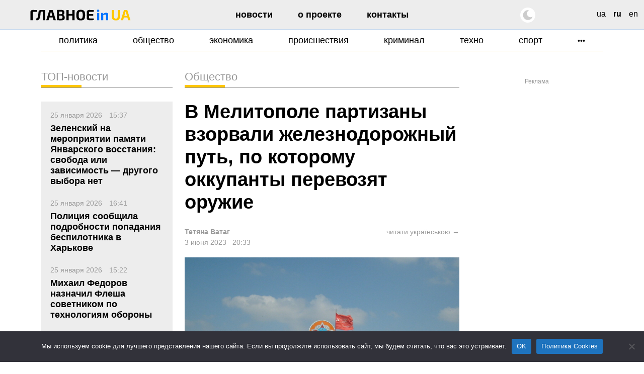

--- FILE ---
content_type: text/html; charset=UTF-8
request_url: https://glavnoe.in.ua/ru/novosti/v-melitopole-partizany-vzorvali-zheleznodorozhnyj-put-po-kotoromu-okkupanty-perevozyat-oruzhie
body_size: 21050
content:
<!doctype html>
<html dir="ltr" lang="ru-RU" prefix="og: https://ogp.me/ns#" data-theme="light">
<head>
	<meta charset="UTF-8">
	<meta name="viewport" content="width=device-width, initial-scale=1, viewport-fit=cover">
	<meta name="format-detection" content="telephone=no">
	<meta name="apple-mobile-web-app-capable" content="yes">
	<meta name="apple-mobile-web-app-status-bar-style" content="default">
	<link rel="profile" href="https://gmpg.org/xfn/11">
	<link rel="shortcut icon" href="/favicon.svg" type="image/svg+xml">
	<meta name="theme-color" content="#ffffff"/>

	<!-- CookieYes script for Google Tag Manager -->
	<script>
		window.dataLayer = window.dataLayer || [];
		function gtag() {
			dataLayer.push(arguments);
		}
		gtag("consent", "default", {
			ad_storage: "granted",
			ad_user_data: "granted", 
			ad_personalization: "granted",
			analytics_storage: "granted",
			functionality_storage: "granted",
			personalization_storage: "granted",
			security_storage: "granted",
			wait_for_update: 2000,
		});
		gtag("set", "ads_data_redaction", true);
		gtag("set", "url_passthrough", true);
	</script>

	<link href="https://glavnoe.in.ua/wp-content/themes/glavnoeinua/css/bootstrap-grid.min.css" rel="stylesheet">
	<title>В Мелитополе партизаны взорвали железнодорожный путь, по которому оккупанты перевозят оружие | Главное в Украине</title>

		<!-- All in One SEO Pro 4.8.2 - aioseo.com -->
	<meta name="description" content="Россияне так и не смогли взять под контроль оккупированные территории. В этот раз неизвестные повредили железнодорожную инфраструктуру. Недалеко от временно оккупированного Мелитополя произошел взрыв на железной дороге. Об этом сообщил мэр захваченного россиянами города Иван Федоров. &quot;Украинская железная дорога против окупантов. Несколько часов назад железнодорожные рельсы вблизи села Долинское Акимовского района громко остановили работу&quot;, -" />
	<meta name="robots" content="max-image-preview:large" />
	<meta name="author" content="Тетяна Ватаг"/>
	<meta name="google-site-verification" content="m6sLhyA-rxfc6cqS5ra_AO4cswA8sXFGJfpmNx0pzhA" />
	<link rel="canonical" href="https://glavnoe.in.ua/ru/novosti/v-melitopole-partizany-vzorvali-zheleznodorozhnyj-put-po-kotoromu-okkupanty-perevozyat-oruzhie" />
	<meta name="generator" content="All in One SEO Pro (AIOSEO) 4.8.2" />
		<meta property="og:locale" content="ru_RU" />
		<meta property="og:site_name" content="Главное в Украине | Новости Украины сегодня" />
		<meta property="og:type" content="article" />
		<meta property="og:title" content="В Мелитополе партизаны взорвали железнодорожный путь, по которому оккупанты перевозят оружие | Главное в Украине" />
		<meta property="og:description" content="Россияне так и не смогли взять под контроль оккупированные территории. В этот раз неизвестные повредили железнодорожную инфраструктуру. Недалеко от временно оккупированного Мелитополя произошел взрыв на железной дороге. Об этом сообщил мэр захваченного россиянами города Иван Федоров. &quot;Украинская железная дорога против окупантов. Несколько часов назад железнодорожные рельсы вблизи села Долинское Акимовского района громко остановили работу&quot;, -" />
		<meta property="og:url" content="https://glavnoe.in.ua/ru/novosti/v-melitopole-partizany-vzorvali-zheleznodorozhnyj-put-po-kotoromu-okkupanty-perevozyat-oruzhie" />
		<meta property="og:image" content="https://img.glavnoe.in.ua/uploads/2023/06/03185720/colonnade_at_victory_square_in_melitopol.jpg" />
		<meta property="og:image:secure_url" content="https://img.glavnoe.in.ua/uploads/2023/06/03185720/colonnade_at_victory_square_in_melitopol.jpg" />
		<meta property="og:image:width" content="1816" />
		<meta property="og:image:height" content="1362" />
		<meta property="article:published_time" content="2023-06-03T17:33:00+00:00" />
		<meta property="article:modified_time" content="2023-06-03T16:21:29+00:00" />
		<meta property="article:publisher" content="https://www.facebook.com/glavnoe.in.ua" />
		<meta name="twitter:card" content="summary_large_image" />
		<meta name="twitter:site" content="@glavnoe_ua" />
		<meta name="twitter:title" content="В Мелитополе партизаны взорвали железнодорожный путь, по которому оккупанты перевозят оружие | Главное в Украине" />
		<meta name="twitter:description" content="Россияне так и не смогли взять под контроль оккупированные территории. В этот раз неизвестные повредили железнодорожную инфраструктуру. Недалеко от временно оккупированного Мелитополя произошел взрыв на железной дороге. Об этом сообщил мэр захваченного россиянами города Иван Федоров. &quot;Украинская железная дорога против окупантов. Несколько часов назад железнодорожные рельсы вблизи села Долинское Акимовского района громко остановили работу&quot;, -" />
		<meta name="twitter:image" content="https://img.glavnoe.in.ua/uploads/2023/06/03185720/colonnade_at_victory_square_in_melitopol.jpg" />
		<script type="application/ld+json" class="aioseo-schema">
			{"@context":"https:\/\/schema.org","@graph":[{"@type":"BreadcrumbList","@id":"https:\/\/glavnoe.in.ua\/ru\/novosti\/v-melitopole-partizany-vzorvali-zheleznodorozhnyj-put-po-kotoromu-okkupanty-perevozyat-oruzhie#breadcrumblist","itemListElement":[{"@type":"ListItem","@id":"https:\/\/glavnoe.in.ua\/#listItem","position":1,"name":"\u0413\u043b\u0430\u0432\u043d\u0430\u044f \u0441\u0442\u0440\u0430\u043d\u0438\u0446\u0430","item":"https:\/\/glavnoe.in.ua\/","nextItem":{"@type":"ListItem","@id":"https:\/\/glavnoe.in.ua\/ru\/novosti\/v-melitopole-partizany-vzorvali-zheleznodorozhnyj-put-po-kotoromu-okkupanty-perevozyat-oruzhie#listItem","name":"\u0412 \u041c\u0435\u043b\u0438\u0442\u043e\u043f\u043e\u043b\u0435 \u043f\u0430\u0440\u0442\u0438\u0437\u0430\u043d\u044b \u0432\u0437\u043e\u0440\u0432\u0430\u043b\u0438 \u0436\u0435\u043b\u0435\u0437\u043d\u043e\u0434\u043e\u0440\u043e\u0436\u043d\u044b\u0439 \u043f\u0443\u0442\u044c, \u043f\u043e \u043a\u043e\u0442\u043e\u0440\u043e\u043c\u0443 \u043e\u043a\u043a\u0443\u043f\u0430\u043d\u0442\u044b \u043f\u0435\u0440\u0435\u0432\u043e\u0437\u044f\u0442 \u043e\u0440\u0443\u0436\u0438\u0435"}},{"@type":"ListItem","@id":"https:\/\/glavnoe.in.ua\/ru\/novosti\/v-melitopole-partizany-vzorvali-zheleznodorozhnyj-put-po-kotoromu-okkupanty-perevozyat-oruzhie#listItem","position":2,"name":"\u0412 \u041c\u0435\u043b\u0438\u0442\u043e\u043f\u043e\u043b\u0435 \u043f\u0430\u0440\u0442\u0438\u0437\u0430\u043d\u044b \u0432\u0437\u043e\u0440\u0432\u0430\u043b\u0438 \u0436\u0435\u043b\u0435\u0437\u043d\u043e\u0434\u043e\u0440\u043e\u0436\u043d\u044b\u0439 \u043f\u0443\u0442\u044c, \u043f\u043e \u043a\u043e\u0442\u043e\u0440\u043e\u043c\u0443 \u043e\u043a\u043a\u0443\u043f\u0430\u043d\u0442\u044b \u043f\u0435\u0440\u0435\u0432\u043e\u0437\u044f\u0442 \u043e\u0440\u0443\u0436\u0438\u0435","previousItem":{"@type":"ListItem","@id":"https:\/\/glavnoe.in.ua\/#listItem","name":"\u0413\u043b\u0430\u0432\u043d\u0430\u044f \u0441\u0442\u0440\u0430\u043d\u0438\u0446\u0430"}}]},{"@type":"NewsArticle","@id":"https:\/\/glavnoe.in.ua\/ru\/novosti\/v-melitopole-partizany-vzorvali-zheleznodorozhnyj-put-po-kotoromu-okkupanty-perevozyat-oruzhie#newsarticle","name":"\u0412 \u041c\u0435\u043b\u0438\u0442\u043e\u043f\u043e\u043b\u0435 \u043f\u0430\u0440\u0442\u0438\u0437\u0430\u043d\u044b \u0432\u0437\u043e\u0440\u0432\u0430\u043b\u0438 \u0436\u0435\u043b\u0435\u0437\u043d\u043e\u0434\u043e\u0440\u043e\u0436\u043d\u044b\u0439 \u043f\u0443\u0442\u044c, \u043f\u043e \u043a\u043e\u0442\u043e\u0440\u043e\u043c\u0443 \u043e\u043a\u043a\u0443\u043f\u0430\u043d\u0442\u044b \u043f\u0435\u0440\u0435\u0432\u043e\u0437\u044f\u0442 \u043e\u0440\u0443\u0436\u0438\u0435 | \u0413\u043b\u0430\u0432\u043d\u043e\u0435 \u0432 \u0423\u043a\u0440\u0430\u0438\u043d\u0435","headline":"\u0412 \u041c\u0435\u043b\u0438\u0442\u043e\u043f\u043e\u043b\u0435 \u043f\u0430\u0440\u0442\u0438\u0437\u0430\u043d\u044b \u0432\u0437\u043e\u0440\u0432\u0430\u043b\u0438 \u0436\u0435\u043b\u0435\u0437\u043d\u043e\u0434\u043e\u0440\u043e\u0436\u043d\u044b\u0439 \u043f\u0443\u0442\u044c, \u043f\u043e \u043a\u043e\u0442\u043e\u0440\u043e\u043c\u0443 \u043e\u043a\u043a\u0443\u043f\u0430\u043d\u0442\u044b \u043f\u0435\u0440\u0435\u0432\u043e\u0437\u044f\u0442 \u043e\u0440\u0443\u0436\u0438\u0435","author":{"@id":"https:\/\/glavnoe.in.ua\/ru\/author\/tetyana#author"},"publisher":{"@id":"https:\/\/glavnoe.in.ua\/#organization"},"image":{"@type":"ImageObject","url":"https:\/\/img.glavnoe.in.ua\/uploads\/2023\/06\/03185720\/colonnade_at_victory_square_in_melitopol.jpg","width":1816,"height":1362},"datePublished":"2023-06-03T20:33:00+03:00","dateModified":"2023-06-03T19:21:29+03:00","inLanguage":"ru-RU","mainEntityOfPage":{"@id":"https:\/\/glavnoe.in.ua\/ru\/novosti\/v-melitopole-partizany-vzorvali-zheleznodorozhnyj-put-po-kotoromu-okkupanty-perevozyat-oruzhie#webpage"},"isPartOf":{"@id":"https:\/\/glavnoe.in.ua\/ru\/novosti\/v-melitopole-partizany-vzorvali-zheleznodorozhnyj-put-po-kotoromu-okkupanty-perevozyat-oruzhie#webpage"},"articleSection":"\u041d\u043e\u0432\u043e\u0441\u0442\u0438, \u041e\u0431\u0449\u0435\u0441\u0442\u0432\u043e, \u043c\u0435\u043b\u0438\u0442\u043e\u043f\u043e\u043b\u044c, \u043f\u0430\u0440\u0442\u0438\u0437\u0430\u043d\u044b, ru, pll_647b68899bf35","dateline":"\u041e\u043f\u0443\u0431\u043b\u0438\u043a\u043e\u0432\u0430\u043d\u043e \u0432 3 \u0438\u044e\u043d\u044f, 2023."},{"@type":"Organization","@id":"https:\/\/glavnoe.in.ua\/#organization","name":"\u0413\u043e\u043b\u043e\u0432\u043d\u0435 \u0432 \u0423\u043a\u0440\u0430\u0457\u043d\u0456","description":"\u041d\u043e\u0432\u043e\u0441\u0442\u0438 \u0423\u043a\u0440\u0430\u0438\u043d\u044b \u0441\u0435\u0433\u043e\u0434\u043d\u044f","url":"https:\/\/glavnoe.in.ua\/","logo":{"@type":"ImageObject","url":"https:\/\/img.glavnoe.in.ua\/uploads\/2024\/05\/11144212\/golovne_in_ua-fb.png","@id":"https:\/\/glavnoe.in.ua\/ru\/novosti\/v-melitopole-partizany-vzorvali-zheleznodorozhnyj-put-po-kotoromu-okkupanty-perevozyat-oruzhie\/#organizationLogo"},"image":{"@id":"https:\/\/glavnoe.in.ua\/ru\/novosti\/v-melitopole-partizany-vzorvali-zheleznodorozhnyj-put-po-kotoromu-okkupanty-perevozyat-oruzhie\/#organizationLogo"},"sameAs":["https:\/\/www.instagram.com\/glavnoe.in.ua"]},{"@type":"Person","@id":"https:\/\/glavnoe.in.ua\/ru\/author\/tetyana#author","url":"https:\/\/glavnoe.in.ua\/ru\/author\/tetyana","name":"\u0422\u0435\u0442\u044f\u043d\u0430 \u0412\u0430\u0442\u0430\u0433","image":{"@type":"ImageObject","@id":"https:\/\/glavnoe.in.ua\/ru\/novosti\/v-melitopole-partizany-vzorvali-zheleznodorozhnyj-put-po-kotoromu-okkupanty-perevozyat-oruzhie#authorImage","url":"https:\/\/secure.gravatar.com\/avatar\/bfe0f903174c1cb43a4b6811e5d13392b755ca3033e450109a87c73f7d95c363?s=96&d=mm&r=g","width":96,"height":96,"caption":"\u0422\u0435\u0442\u044f\u043d\u0430 \u0412\u0430\u0442\u0430\u0433"}},{"@type":"WebPage","@id":"https:\/\/glavnoe.in.ua\/ru\/novosti\/v-melitopole-partizany-vzorvali-zheleznodorozhnyj-put-po-kotoromu-okkupanty-perevozyat-oruzhie#webpage","url":"https:\/\/glavnoe.in.ua\/ru\/novosti\/v-melitopole-partizany-vzorvali-zheleznodorozhnyj-put-po-kotoromu-okkupanty-perevozyat-oruzhie","name":"\u0412 \u041c\u0435\u043b\u0438\u0442\u043e\u043f\u043e\u043b\u0435 \u043f\u0430\u0440\u0442\u0438\u0437\u0430\u043d\u044b \u0432\u0437\u043e\u0440\u0432\u0430\u043b\u0438 \u0436\u0435\u043b\u0435\u0437\u043d\u043e\u0434\u043e\u0440\u043e\u0436\u043d\u044b\u0439 \u043f\u0443\u0442\u044c, \u043f\u043e \u043a\u043e\u0442\u043e\u0440\u043e\u043c\u0443 \u043e\u043a\u043a\u0443\u043f\u0430\u043d\u0442\u044b \u043f\u0435\u0440\u0435\u0432\u043e\u0437\u044f\u0442 \u043e\u0440\u0443\u0436\u0438\u0435 | \u0413\u043b\u0430\u0432\u043d\u043e\u0435 \u0432 \u0423\u043a\u0440\u0430\u0438\u043d\u0435","description":"\u0420\u043e\u0441\u0441\u0438\u044f\u043d\u0435 \u0442\u0430\u043a \u0438 \u043d\u0435 \u0441\u043c\u043e\u0433\u043b\u0438 \u0432\u0437\u044f\u0442\u044c \u043f\u043e\u0434 \u043a\u043e\u043d\u0442\u0440\u043e\u043b\u044c \u043e\u043a\u043a\u0443\u043f\u0438\u0440\u043e\u0432\u0430\u043d\u043d\u044b\u0435 \u0442\u0435\u0440\u0440\u0438\u0442\u043e\u0440\u0438\u0438. \u0412 \u044d\u0442\u043e\u0442 \u0440\u0430\u0437 \u043d\u0435\u0438\u0437\u0432\u0435\u0441\u0442\u043d\u044b\u0435 \u043f\u043e\u0432\u0440\u0435\u0434\u0438\u043b\u0438 \u0436\u0435\u043b\u0435\u0437\u043d\u043e\u0434\u043e\u0440\u043e\u0436\u043d\u0443\u044e \u0438\u043d\u0444\u0440\u0430\u0441\u0442\u0440\u0443\u043a\u0442\u0443\u0440\u0443. \u041d\u0435\u0434\u0430\u043b\u0435\u043a\u043e \u043e\u0442 \u0432\u0440\u0435\u043c\u0435\u043d\u043d\u043e \u043e\u043a\u043a\u0443\u043f\u0438\u0440\u043e\u0432\u0430\u043d\u043d\u043e\u0433\u043e \u041c\u0435\u043b\u0438\u0442\u043e\u043f\u043e\u043b\u044f \u043f\u0440\u043e\u0438\u0437\u043e\u0448\u0435\u043b \u0432\u0437\u0440\u044b\u0432 \u043d\u0430 \u0436\u0435\u043b\u0435\u0437\u043d\u043e\u0439 \u0434\u043e\u0440\u043e\u0433\u0435. \u041e\u0431 \u044d\u0442\u043e\u043c \u0441\u043e\u043e\u0431\u0449\u0438\u043b \u043c\u044d\u0440 \u0437\u0430\u0445\u0432\u0430\u0447\u0435\u043d\u043d\u043e\u0433\u043e \u0440\u043e\u0441\u0441\u0438\u044f\u043d\u0430\u043c\u0438 \u0433\u043e\u0440\u043e\u0434\u0430 \u0418\u0432\u0430\u043d \u0424\u0435\u0434\u043e\u0440\u043e\u0432. \"\u0423\u043a\u0440\u0430\u0438\u043d\u0441\u043a\u0430\u044f \u0436\u0435\u043b\u0435\u0437\u043d\u0430\u044f \u0434\u043e\u0440\u043e\u0433\u0430 \u043f\u0440\u043e\u0442\u0438\u0432 \u043e\u043a\u0443\u043f\u0430\u043d\u0442\u043e\u0432. \u041d\u0435\u0441\u043a\u043e\u043b\u044c\u043a\u043e \u0447\u0430\u0441\u043e\u0432 \u043d\u0430\u0437\u0430\u0434 \u0436\u0435\u043b\u0435\u0437\u043d\u043e\u0434\u043e\u0440\u043e\u0436\u043d\u044b\u0435 \u0440\u0435\u043b\u044c\u0441\u044b \u0432\u0431\u043b\u0438\u0437\u0438 \u0441\u0435\u043b\u0430 \u0414\u043e\u043b\u0438\u043d\u0441\u043a\u043e\u0435 \u0410\u043a\u0438\u043c\u043e\u0432\u0441\u043a\u043e\u0433\u043e \u0440\u0430\u0439\u043e\u043d\u0430 \u0433\u0440\u043e\u043c\u043a\u043e \u043e\u0441\u0442\u0430\u043d\u043e\u0432\u0438\u043b\u0438 \u0440\u0430\u0431\u043e\u0442\u0443\", -","inLanguage":"ru-RU","isPartOf":{"@id":"https:\/\/glavnoe.in.ua\/#website"},"breadcrumb":{"@id":"https:\/\/glavnoe.in.ua\/ru\/novosti\/v-melitopole-partizany-vzorvali-zheleznodorozhnyj-put-po-kotoromu-okkupanty-perevozyat-oruzhie#breadcrumblist"},"author":{"@id":"https:\/\/glavnoe.in.ua\/ru\/author\/tetyana#author"},"creator":{"@id":"https:\/\/glavnoe.in.ua\/ru\/author\/tetyana#author"},"image":{"@type":"ImageObject","url":"https:\/\/img.glavnoe.in.ua\/uploads\/2023\/06\/03185720\/colonnade_at_victory_square_in_melitopol.jpg","@id":"https:\/\/glavnoe.in.ua\/ru\/novosti\/v-melitopole-partizany-vzorvali-zheleznodorozhnyj-put-po-kotoromu-okkupanty-perevozyat-oruzhie\/#mainImage","width":1816,"height":1362},"primaryImageOfPage":{"@id":"https:\/\/glavnoe.in.ua\/ru\/novosti\/v-melitopole-partizany-vzorvali-zheleznodorozhnyj-put-po-kotoromu-okkupanty-perevozyat-oruzhie#mainImage"},"datePublished":"2023-06-03T20:33:00+03:00","dateModified":"2023-06-03T19:21:29+03:00"},{"@type":"WebSite","@id":"https:\/\/glavnoe.in.ua\/#website","url":"https:\/\/glavnoe.in.ua\/","name":"\u0413\u043e\u043b\u043e\u0432\u043d\u0435 \u0432 \u0423\u043a\u0440\u0430\u0457\u043d\u0456","description":"\u041d\u043e\u0432\u043e\u0441\u0442\u0438 \u0423\u043a\u0440\u0430\u0438\u043d\u044b \u0441\u0435\u0433\u043e\u0434\u043d\u044f","inLanguage":"ru-RU","publisher":{"@id":"https:\/\/glavnoe.in.ua\/#organization"}}]}
		</script>
		<!-- All in One SEO Pro -->

<link rel="alternate" href="https://glavnoe.in.ua/news/u-melitopoli-partyzany-pidirvaly-zaliznychnu-koliyu-yakoyu-okupanty-prevozyat-zbroyu" hreflang="uk" />
<link rel="alternate" href="https://glavnoe.in.ua/ru/novosti/v-melitopole-partizany-vzorvali-zheleznodorozhnyj-put-po-kotoromu-okkupanty-perevozyat-oruzhie" hreflang="ru" />
<style id='wp-img-auto-sizes-contain-inline-css'>
img:is([sizes=auto i],[sizes^="auto," i]){contain-intrinsic-size:3000px 1500px}
/*# sourceURL=wp-img-auto-sizes-contain-inline-css */
</style>
<style id='classic-theme-styles-inline-css'>
/*! This file is auto-generated */
.wp-block-button__link{color:#fff;background-color:#32373c;border-radius:9999px;box-shadow:none;text-decoration:none;padding:calc(.667em + 2px) calc(1.333em + 2px);font-size:1.125em}.wp-block-file__button{background:#32373c;color:#fff;text-decoration:none}
/*# sourceURL=/wp-includes/css/classic-themes.min.css */
</style>
<link rel='stylesheet' id='cookie-notice-front-css' href='https://glavnoe.in.ua/wp-content/plugins/cookie-notice/css/front.min.css' media='all' />
<link rel='stylesheet' id='wpo_min-header-1-css' href='https://glavnoe.in.ua/wp-content/cache/wpo-minify/1768635590/assets/wpo-minify-header-glavnoeinua-style1762196852.min.css' media='all' />
<link rel='stylesheet' id='wpo_min-header-2-css' href='https://glavnoe.in.ua/wp-content/cache/wpo-minify/1768635590/assets/wpo-minify-header-glavnoeinua-media1758116172.min.css' media='all' />
<meta name="generator" content="webp-uploads 2.6.1">
<link rel="amphtml" href="https://glavnoe.in.ua/ru/novosti/v-melitopole-partizany-vzorvali-zheleznodorozhnyj-put-po-kotoromu-okkupanty-perevozyat-oruzhie/amp"><link rel="icon" href="https://img.glavnoe.in.ua/uploads/2022/08/20211650/cropped-gu-w-1-32x32.png" sizes="32x32" />
<link rel="icon" href="https://img.glavnoe.in.ua/uploads/2022/08/20211650/cropped-gu-w-1-192x192.png" sizes="192x192" />
<link rel="apple-touch-icon" href="https://img.glavnoe.in.ua/uploads/2022/08/20211650/cropped-gu-w-1-180x180.png" />
<meta name="msapplication-TileImage" content="https://img.glavnoe.in.ua/uploads/2022/08/20211650/cropped-gu-w-1-270x270.png" />
		<style id="wp-custom-css">
			.wp-block-embed-youtube {
  max-width: 100% !important;
}

.wp-block-embed-youtube iframe {
  width: 100% !important;
  height: auto;
  aspect-ratio: 16 / 9;
  max-width: 100%;
}
		</style>
			

	<!-- Google tag (gtag.js) --
	<script async src="https://www.googletagmanager.com/gtag/js?id=G-0Q1MS1NMQQ"></script>
	<script>
  		window.dataLayer = window.dataLayer || [];
  		function gtag(){dataLayer.push(arguments);}
  		gtag('js', new Date());

  		gtag('config', 'G-0Q1MS1NMQQ');
	</script-->

<style id='wp-block-paragraph-inline-css'>
.is-small-text{font-size:.875em}.is-regular-text{font-size:1em}.is-large-text{font-size:2.25em}.is-larger-text{font-size:3em}.has-drop-cap:not(:focus):first-letter{float:left;font-size:8.4em;font-style:normal;font-weight:100;line-height:.68;margin:.05em .1em 0 0;text-transform:uppercase}body.rtl .has-drop-cap:not(:focus):first-letter{float:none;margin-left:.1em}p.has-drop-cap.has-background{overflow:hidden}:root :where(p.has-background){padding:1.25em 2.375em}:where(p.has-text-color:not(.has-link-color)) a{color:inherit}p.has-text-align-left[style*="writing-mode:vertical-lr"],p.has-text-align-right[style*="writing-mode:vertical-rl"]{rotate:180deg}
/*# sourceURL=https://glavnoe.in.ua/wp-includes/blocks/paragraph/style.min.css */
</style>
<style id='global-styles-inline-css'>
:root{--wp--preset--aspect-ratio--square: 1;--wp--preset--aspect-ratio--4-3: 4/3;--wp--preset--aspect-ratio--3-4: 3/4;--wp--preset--aspect-ratio--3-2: 3/2;--wp--preset--aspect-ratio--2-3: 2/3;--wp--preset--aspect-ratio--16-9: 16/9;--wp--preset--aspect-ratio--9-16: 9/16;--wp--preset--color--black: #000000;--wp--preset--color--cyan-bluish-gray: #abb8c3;--wp--preset--color--white: #ffffff;--wp--preset--color--pale-pink: #f78da7;--wp--preset--color--vivid-red: #cf2e2e;--wp--preset--color--luminous-vivid-orange: #ff6900;--wp--preset--color--luminous-vivid-amber: #fcb900;--wp--preset--color--light-green-cyan: #7bdcb5;--wp--preset--color--vivid-green-cyan: #00d084;--wp--preset--color--pale-cyan-blue: #8ed1fc;--wp--preset--color--vivid-cyan-blue: #0693e3;--wp--preset--color--vivid-purple: #9b51e0;--wp--preset--gradient--vivid-cyan-blue-to-vivid-purple: linear-gradient(135deg,rgb(6,147,227) 0%,rgb(155,81,224) 100%);--wp--preset--gradient--light-green-cyan-to-vivid-green-cyan: linear-gradient(135deg,rgb(122,220,180) 0%,rgb(0,208,130) 100%);--wp--preset--gradient--luminous-vivid-amber-to-luminous-vivid-orange: linear-gradient(135deg,rgb(252,185,0) 0%,rgb(255,105,0) 100%);--wp--preset--gradient--luminous-vivid-orange-to-vivid-red: linear-gradient(135deg,rgb(255,105,0) 0%,rgb(207,46,46) 100%);--wp--preset--gradient--very-light-gray-to-cyan-bluish-gray: linear-gradient(135deg,rgb(238,238,238) 0%,rgb(169,184,195) 100%);--wp--preset--gradient--cool-to-warm-spectrum: linear-gradient(135deg,rgb(74,234,220) 0%,rgb(151,120,209) 20%,rgb(207,42,186) 40%,rgb(238,44,130) 60%,rgb(251,105,98) 80%,rgb(254,248,76) 100%);--wp--preset--gradient--blush-light-purple: linear-gradient(135deg,rgb(255,206,236) 0%,rgb(152,150,240) 100%);--wp--preset--gradient--blush-bordeaux: linear-gradient(135deg,rgb(254,205,165) 0%,rgb(254,45,45) 50%,rgb(107,0,62) 100%);--wp--preset--gradient--luminous-dusk: linear-gradient(135deg,rgb(255,203,112) 0%,rgb(199,81,192) 50%,rgb(65,88,208) 100%);--wp--preset--gradient--pale-ocean: linear-gradient(135deg,rgb(255,245,203) 0%,rgb(182,227,212) 50%,rgb(51,167,181) 100%);--wp--preset--gradient--electric-grass: linear-gradient(135deg,rgb(202,248,128) 0%,rgb(113,206,126) 100%);--wp--preset--gradient--midnight: linear-gradient(135deg,rgb(2,3,129) 0%,rgb(40,116,252) 100%);--wp--preset--font-size--small: 13px;--wp--preset--font-size--medium: 20px;--wp--preset--font-size--large: 36px;--wp--preset--font-size--x-large: 42px;--wp--preset--spacing--20: 0.44rem;--wp--preset--spacing--30: 0.67rem;--wp--preset--spacing--40: 1rem;--wp--preset--spacing--50: 1.5rem;--wp--preset--spacing--60: 2.25rem;--wp--preset--spacing--70: 3.38rem;--wp--preset--spacing--80: 5.06rem;--wp--preset--shadow--natural: 6px 6px 9px rgba(0, 0, 0, 0.2);--wp--preset--shadow--deep: 12px 12px 50px rgba(0, 0, 0, 0.4);--wp--preset--shadow--sharp: 6px 6px 0px rgba(0, 0, 0, 0.2);--wp--preset--shadow--outlined: 6px 6px 0px -3px rgb(255, 255, 255), 6px 6px rgb(0, 0, 0);--wp--preset--shadow--crisp: 6px 6px 0px rgb(0, 0, 0);}:where(.is-layout-flex){gap: 0.5em;}:where(.is-layout-grid){gap: 0.5em;}body .is-layout-flex{display: flex;}.is-layout-flex{flex-wrap: wrap;align-items: center;}.is-layout-flex > :is(*, div){margin: 0;}body .is-layout-grid{display: grid;}.is-layout-grid > :is(*, div){margin: 0;}:where(.wp-block-columns.is-layout-flex){gap: 2em;}:where(.wp-block-columns.is-layout-grid){gap: 2em;}:where(.wp-block-post-template.is-layout-flex){gap: 1.25em;}:where(.wp-block-post-template.is-layout-grid){gap: 1.25em;}.has-black-color{color: var(--wp--preset--color--black) !important;}.has-cyan-bluish-gray-color{color: var(--wp--preset--color--cyan-bluish-gray) !important;}.has-white-color{color: var(--wp--preset--color--white) !important;}.has-pale-pink-color{color: var(--wp--preset--color--pale-pink) !important;}.has-vivid-red-color{color: var(--wp--preset--color--vivid-red) !important;}.has-luminous-vivid-orange-color{color: var(--wp--preset--color--luminous-vivid-orange) !important;}.has-luminous-vivid-amber-color{color: var(--wp--preset--color--luminous-vivid-amber) !important;}.has-light-green-cyan-color{color: var(--wp--preset--color--light-green-cyan) !important;}.has-vivid-green-cyan-color{color: var(--wp--preset--color--vivid-green-cyan) !important;}.has-pale-cyan-blue-color{color: var(--wp--preset--color--pale-cyan-blue) !important;}.has-vivid-cyan-blue-color{color: var(--wp--preset--color--vivid-cyan-blue) !important;}.has-vivid-purple-color{color: var(--wp--preset--color--vivid-purple) !important;}.has-black-background-color{background-color: var(--wp--preset--color--black) !important;}.has-cyan-bluish-gray-background-color{background-color: var(--wp--preset--color--cyan-bluish-gray) !important;}.has-white-background-color{background-color: var(--wp--preset--color--white) !important;}.has-pale-pink-background-color{background-color: var(--wp--preset--color--pale-pink) !important;}.has-vivid-red-background-color{background-color: var(--wp--preset--color--vivid-red) !important;}.has-luminous-vivid-orange-background-color{background-color: var(--wp--preset--color--luminous-vivid-orange) !important;}.has-luminous-vivid-amber-background-color{background-color: var(--wp--preset--color--luminous-vivid-amber) !important;}.has-light-green-cyan-background-color{background-color: var(--wp--preset--color--light-green-cyan) !important;}.has-vivid-green-cyan-background-color{background-color: var(--wp--preset--color--vivid-green-cyan) !important;}.has-pale-cyan-blue-background-color{background-color: var(--wp--preset--color--pale-cyan-blue) !important;}.has-vivid-cyan-blue-background-color{background-color: var(--wp--preset--color--vivid-cyan-blue) !important;}.has-vivid-purple-background-color{background-color: var(--wp--preset--color--vivid-purple) !important;}.has-black-border-color{border-color: var(--wp--preset--color--black) !important;}.has-cyan-bluish-gray-border-color{border-color: var(--wp--preset--color--cyan-bluish-gray) !important;}.has-white-border-color{border-color: var(--wp--preset--color--white) !important;}.has-pale-pink-border-color{border-color: var(--wp--preset--color--pale-pink) !important;}.has-vivid-red-border-color{border-color: var(--wp--preset--color--vivid-red) !important;}.has-luminous-vivid-orange-border-color{border-color: var(--wp--preset--color--luminous-vivid-orange) !important;}.has-luminous-vivid-amber-border-color{border-color: var(--wp--preset--color--luminous-vivid-amber) !important;}.has-light-green-cyan-border-color{border-color: var(--wp--preset--color--light-green-cyan) !important;}.has-vivid-green-cyan-border-color{border-color: var(--wp--preset--color--vivid-green-cyan) !important;}.has-pale-cyan-blue-border-color{border-color: var(--wp--preset--color--pale-cyan-blue) !important;}.has-vivid-cyan-blue-border-color{border-color: var(--wp--preset--color--vivid-cyan-blue) !important;}.has-vivid-purple-border-color{border-color: var(--wp--preset--color--vivid-purple) !important;}.has-vivid-cyan-blue-to-vivid-purple-gradient-background{background: var(--wp--preset--gradient--vivid-cyan-blue-to-vivid-purple) !important;}.has-light-green-cyan-to-vivid-green-cyan-gradient-background{background: var(--wp--preset--gradient--light-green-cyan-to-vivid-green-cyan) !important;}.has-luminous-vivid-amber-to-luminous-vivid-orange-gradient-background{background: var(--wp--preset--gradient--luminous-vivid-amber-to-luminous-vivid-orange) !important;}.has-luminous-vivid-orange-to-vivid-red-gradient-background{background: var(--wp--preset--gradient--luminous-vivid-orange-to-vivid-red) !important;}.has-very-light-gray-to-cyan-bluish-gray-gradient-background{background: var(--wp--preset--gradient--very-light-gray-to-cyan-bluish-gray) !important;}.has-cool-to-warm-spectrum-gradient-background{background: var(--wp--preset--gradient--cool-to-warm-spectrum) !important;}.has-blush-light-purple-gradient-background{background: var(--wp--preset--gradient--blush-light-purple) !important;}.has-blush-bordeaux-gradient-background{background: var(--wp--preset--gradient--blush-bordeaux) !important;}.has-luminous-dusk-gradient-background{background: var(--wp--preset--gradient--luminous-dusk) !important;}.has-pale-ocean-gradient-background{background: var(--wp--preset--gradient--pale-ocean) !important;}.has-electric-grass-gradient-background{background: var(--wp--preset--gradient--electric-grass) !important;}.has-midnight-gradient-background{background: var(--wp--preset--gradient--midnight) !important;}.has-small-font-size{font-size: var(--wp--preset--font-size--small) !important;}.has-medium-font-size{font-size: var(--wp--preset--font-size--medium) !important;}.has-large-font-size{font-size: var(--wp--preset--font-size--large) !important;}.has-x-large-font-size{font-size: var(--wp--preset--font-size--x-large) !important;}
/*# sourceURL=global-styles-inline-css */
</style>
<script data-cfasync="false" nonce="d1a2d7c6-7b9e-4242-8612-fa1efd0438ef">try{(function(w,d){!function(j,k,l,m){if(j.zaraz)console.error("zaraz is loaded twice");else{j[l]=j[l]||{};j[l].executed=[];j.zaraz={deferred:[],listeners:[]};j.zaraz._v="5874";j.zaraz._n="d1a2d7c6-7b9e-4242-8612-fa1efd0438ef";j.zaraz.q=[];j.zaraz._f=function(n){return async function(){var o=Array.prototype.slice.call(arguments);j.zaraz.q.push({m:n,a:o})}};for(const p of["track","set","debug"])j.zaraz[p]=j.zaraz._f(p);j.zaraz.init=()=>{var q=k.getElementsByTagName(m)[0],r=k.createElement(m),s=k.getElementsByTagName("title")[0];s&&(j[l].t=k.getElementsByTagName("title")[0].text);j[l].x=Math.random();j[l].w=j.screen.width;j[l].h=j.screen.height;j[l].j=j.innerHeight;j[l].e=j.innerWidth;j[l].l=j.location.href;j[l].r=k.referrer;j[l].k=j.screen.colorDepth;j[l].n=k.characterSet;j[l].o=(new Date).getTimezoneOffset();if(j.dataLayer)for(const t of Object.entries(Object.entries(dataLayer).reduce((u,v)=>({...u[1],...v[1]}),{})))zaraz.set(t[0],t[1],{scope:"page"});j[l].q=[];for(;j.zaraz.q.length;){const w=j.zaraz.q.shift();j[l].q.push(w)}r.defer=!0;for(const x of[localStorage,sessionStorage])Object.keys(x||{}).filter(z=>z.startsWith("_zaraz_")).forEach(y=>{try{j[l]["z_"+y.slice(7)]=JSON.parse(x.getItem(y))}catch{j[l]["z_"+y.slice(7)]=x.getItem(y)}});r.referrerPolicy="origin";r.src="/cdn-cgi/zaraz/s.js?z="+btoa(encodeURIComponent(JSON.stringify(j[l])));q.parentNode.insertBefore(r,q)};["complete","interactive"].includes(k.readyState)?zaraz.init():j.addEventListener("DOMContentLoaded",zaraz.init)}}(w,d,"zarazData","script");window.zaraz._p=async d$=>new Promise(ea=>{if(d$){d$.e&&d$.e.forEach(eb=>{try{const ec=d.querySelector("script[nonce]"),ed=ec?.nonce||ec?.getAttribute("nonce"),ee=d.createElement("script");ed&&(ee.nonce=ed);ee.innerHTML=eb;ee.onload=()=>{d.head.removeChild(ee)};d.head.appendChild(ee)}catch(ef){console.error(`Error executing script: ${eb}\n`,ef)}});Promise.allSettled((d$.f||[]).map(eg=>fetch(eg[0],eg[1])))}ea()});zaraz._p({"e":["(function(w,d){})(window,document)"]});})(window,document)}catch(e){throw fetch("/cdn-cgi/zaraz/t"),e;};</script></head>

<body class="wp-singular post-template-default single single-post postid-113373 single-format-standard wp-custom-logo wp-theme-glavnoeinua cookies-not-set">

<!-- Google ad script --
<script async src="https://pagead2.googlesyndication.com/pagead/js/adsbygoogle.js?client=ca-pub-7444186690923849"
     crossorigin="anonymous"></script-->




<div id="page" class="site">

	<header id="masthead" class="site-header">
	   <div class="container-xxl">
		<div class="row">
			<div class="site-branding col-md-3">
					<style>
						.gl-text {fill: #000;}
						[data-theme=dark] .gl-text {fill: #fff;}
					</style>
					<a href="https://glavnoe.in.ua/ru/" rel="home" title="Главное в Украине" class="logo">
													<svg width="245" height="27" viewBox="0 0 245 27" fill="none" xmlns="http://www.w3.org/2000/svg">
							<path class="gl-text" d="M5.668 1.052C7.564 1.052 9.484 1.076 11.428 1.124C13.396 1.148 15.208 1.256 16.864 1.448L16.612 5.408H7.972C7.324 5.408 6.832 5.576 6.496 5.912C6.16 6.224 5.992 6.704 5.992 7.352V26H0.484V6.236C0.484 4.7 0.964 3.452 1.924 2.492C2.908 1.532 4.156 1.052 5.668 1.052ZM35.9074 1.16V5.012H27.6994C26.2834 5.012 25.5274 5.708 25.4314 7.1C25.2874 8.684 25.1554 10.148 25.0354 11.492C24.9154 12.812 24.7714 14.024 24.6034 15.128C24.4354 16.232 24.2434 17.252 24.0274 18.188C23.8354 19.1 23.5834 19.94 23.2714 20.708C22.7674 22.172 22.1194 23.324 21.3274 24.164C20.5354 25.004 19.6114 25.58 18.5554 25.892C17.4994 26.18 16.3234 26.252 15.0274 26.108L14.6314 21.86C15.4234 21.692 16.1194 21.44 16.7194 21.104C17.3194 20.744 17.7994 20.12 18.1594 19.232C18.3754 18.704 18.5674 18.152 18.7354 17.576C18.9034 16.976 19.0474 16.328 19.1674 15.632C19.3114 14.912 19.4314 14.108 19.5274 13.22C19.6474 12.332 19.7554 11.348 19.8514 10.268C19.9474 9.164 20.0554 7.928 20.1754 6.56C20.4394 2.96 22.3594 1.16 25.9354 1.16H35.9074ZM36.4474 1.16V26H30.9394V1.16H36.4474ZM53.3913 1.16C53.8473 1.16 54.2433 1.292 54.5793 1.556C54.9393 1.82 55.1793 2.168 55.2993 2.6L62.4993 26H56.8833L51.8073 7.748C51.7113 7.34 51.6153 6.932 51.5193 6.524C51.4233 6.092 51.3393 5.684 51.2673 5.3H50.2953C50.2233 5.684 50.1393 6.092 50.0433 6.524C49.9713 6.932 49.8753 7.34 49.7553 7.748L44.6793 26H39.0273L46.2633 2.6C46.3833 2.168 46.6113 1.82 46.9473 1.556C47.3073 1.292 47.7153 1.16 48.1713 1.16H53.3913ZM57.2073 15.308V19.448H44.3193V15.308H57.2073ZM74.5349 0.872C76.6949 0.872 78.4109 1.064 79.6829 1.448C80.9789 1.808 81.9149 2.456 82.4909 3.392C83.0669 4.328 83.3549 5.648 83.3549 7.352C83.3549 9.128 83.0069 10.484 82.3109 11.42C81.6389 12.332 80.5229 12.86 78.9629 13.004V13.22C80.8829 13.388 82.2269 14.036 82.9949 15.164C83.7629 16.268 84.1469 17.816 84.1469 19.808C84.1469 21.512 83.8469 22.832 83.2469 23.768C82.6709 24.704 81.7589 25.364 80.5109 25.748C79.2869 26.108 77.6789 26.288 75.6869 26.288C74.0789 26.288 72.6749 26.276 71.4749 26.252C70.2989 26.252 69.2069 26.228 68.1989 26.18C67.1909 26.132 66.1589 26.072 65.1029 26L65.6429 22.184C66.2189 22.208 67.3229 22.232 68.9549 22.256C70.6109 22.28 72.5309 22.292 74.7149 22.292C75.7229 22.292 76.5149 22.196 77.0909 22.004C77.6669 21.812 78.0629 21.464 78.2789 20.96C78.5189 20.432 78.6389 19.688 78.6389 18.728C78.6389 17.696 78.5189 16.916 78.2789 16.388C78.0389 15.836 77.6189 15.452 77.0189 15.236C76.4429 15.02 75.6389 14.9 74.6069 14.876H65.6069V11.384H74.5349C75.4229 11.36 76.1189 11.264 76.6229 11.096C77.1509 10.928 77.5229 10.604 77.7389 10.124C77.9549 9.644 78.0629 8.972 78.0629 8.108C78.0629 7.22 77.9429 6.548 77.7029 6.092C77.4869 5.612 77.1029 5.288 76.5509 5.12C75.9989 4.952 75.2309 4.868 74.2469 4.868C72.9029 4.868 71.7149 4.868 70.6829 4.868C69.6509 4.868 68.7269 4.88 67.9109 4.904C67.0949 4.904 66.3389 4.928 65.6429 4.976L65.1029 1.16C66.0629 1.064 66.9869 1.004 67.8749 0.979998C68.7869 0.931999 69.7709 0.907999 70.8269 0.907999C71.8829 0.883999 73.1189 0.872 74.5349 0.872ZM70.5029 1.16V26H65.1029V1.16H70.5029ZM93.7445 1.16V26H88.2365V1.16H93.7445ZM102.961 10.7V14.84H93.4565V10.7H102.961ZM108.073 1.16V26H102.565V1.16H108.073ZM123.06 0.655998C125.028 0.655998 126.696 0.871998 128.064 1.304C129.432 1.712 130.524 2.408 131.34 3.392C132.18 4.352 132.792 5.672 133.176 7.352C133.56 9.008 133.752 11.084 133.752 13.58C133.752 16.076 133.56 18.164 133.176 19.844C132.792 21.5 132.18 22.82 131.34 23.804C130.524 24.764 129.432 25.46 128.064 25.892C126.696 26.3 125.028 26.504 123.06 26.504C121.092 26.504 119.424 26.3 118.056 25.892C116.688 25.46 115.584 24.764 114.744 23.804C113.904 22.82 113.292 21.5 112.908 19.844C112.524 18.164 112.332 16.076 112.332 13.58C112.332 11.084 112.524 9.008 112.908 7.352C113.292 5.672 113.904 4.352 114.744 3.392C115.584 2.408 116.688 1.712 118.056 1.304C119.424 0.871998 121.092 0.655998 123.06 0.655998ZM123.06 5.012C121.788 5.012 120.792 5.264 120.072 5.768C119.376 6.272 118.872 7.148 118.56 8.396C118.272 9.62 118.128 11.348 118.128 13.58C118.128 15.788 118.272 17.516 118.56 18.764C118.872 20.012 119.376 20.888 120.072 21.392C120.792 21.896 121.788 22.148 123.06 22.148C124.308 22.148 125.28 21.896 125.976 21.392C126.696 20.888 127.2 20.012 127.488 18.764C127.8 17.516 127.956 15.788 127.956 13.58C127.956 11.348 127.8 9.62 127.488 8.396C127.2 7.148 126.696 6.272 125.976 5.768C125.28 5.264 124.308 5.012 123.06 5.012ZM143.093 1.052C144.413 1.052 145.757 1.064 147.125 1.088C148.493 1.088 149.837 1.112 151.157 1.16C152.501 1.208 153.749 1.292 154.901 1.412L154.649 5.408H145.109C144.509 5.408 144.053 5.564 143.741 5.876C143.453 6.188 143.309 6.644 143.309 7.244V19.916C143.309 20.516 143.453 20.972 143.741 21.284C144.053 21.596 144.509 21.752 145.109 21.752H154.649L154.901 25.748C153.749 25.844 152.501 25.928 151.157 26C149.837 26.048 148.493 26.072 147.125 26.072C145.757 26.096 144.413 26.108 143.093 26.108C141.509 26.108 140.225 25.652 139.241 24.74C138.281 23.804 137.801 22.592 137.801 21.104V6.056C137.801 4.544 138.281 3.332 139.241 2.42C140.225 1.508 141.509 1.052 143.093 1.052ZM138.413 11.132H153.281V15.02H138.413V11.132Z"/>
							<path d="M168.074 8.216V26H162.782V8.216H168.074ZM166.598 0.368C167.654 0.368 168.182 0.907999 168.182 1.988V3.896C168.182 4.976 167.654 5.516 166.598 5.516H164.294C163.238 5.516 162.71 4.976 162.71 3.896V1.988C162.71 0.907999 163.238 0.368 164.294 0.368H166.598ZM184.971 7.748C188.331 7.748 190.011 9.392 190.011 12.68V26H184.683V14.336C184.683 13.544 184.539 13.004 184.251 12.716C183.963 12.404 183.471 12.248 182.775 12.248C182.007 12.248 181.215 12.404 180.399 12.716C179.583 13.004 178.575 13.46 177.375 14.084L177.123 11.096C178.395 10.016 179.691 9.188 181.011 8.612C182.355 8.036 183.675 7.748 184.971 7.748ZM176.871 8.216L177.483 11.744L177.915 12.212V26H172.587V8.216H176.871Z" fill="#0075FF"/>
							<path d="M218.574 1.16V16.1C218.574 18.62 218.262 20.648 217.638 22.184C217.014 23.696 215.982 24.8 214.542 25.496C213.126 26.168 211.23 26.504 208.854 26.504C206.334 26.504 204.318 26.168 202.806 25.496C201.294 24.8 200.202 23.696 199.53 22.184C198.858 20.648 198.522 18.62 198.522 16.1V1.16H204.03V16.1C204.03 17.66 204.162 18.884 204.426 19.772C204.714 20.636 205.194 21.248 205.866 21.608C206.538 21.968 207.438 22.148 208.566 22.148C209.694 22.148 210.582 21.968 211.23 21.608C211.902 21.248 212.37 20.636 212.634 19.772C212.922 18.884 213.066 17.66 213.066 16.1V1.16H218.574ZM235.016 1.16C235.472 1.16 235.868 1.292 236.204 1.556C236.564 1.82 236.804 2.168 236.924 2.6L244.124 26H238.508L233.432 7.748C233.336 7.34 233.24 6.932 233.144 6.524C233.048 6.092 232.964 5.684 232.892 5.3H231.92C231.848 5.684 231.764 6.092 231.668 6.524C231.596 6.932 231.5 7.34 231.38 7.748L226.304 26H220.652L227.888 2.6C228.008 2.168 228.236 1.82 228.572 1.556C228.932 1.292 229.34 1.16 229.796 1.16H235.016ZM238.832 15.308V19.448H225.944V15.308H238.832Z" fill="#FFC700"/>
							</svg>
											</a>
			</div><!-- .site-branding -->

			<nav id="site-navigation" class="main-navigation col-md-6">
			<button class="navbar-toggler" title="Menu" aria-controls="primary-menu" aria-expanded="false" aria-label="Menu">
				<div class="animated-icon"><span></span><span></span><span></span><span></span></div>
			</button>
				<div class="menu-header-menu-ru-container"><ul id="header-menu" class="menu"><li id="menu-item-6930" class="menu-item menu-item-type-taxonomy menu-item-object-category current-post-ancestor current-menu-parent current-post-parent menu-item-6930"><a href="https://glavnoe.in.ua/ru/novosti">Новости</a></li>
<li id="menu-item-375330" class="menu-item menu-item-type-post_type menu-item-object-page menu-item-375330"><a href="https://glavnoe.in.ua/ru/o-proekte">О проекте</a></li>
<li id="menu-item-375329" class="menu-item menu-item-type-post_type menu-item-object-page menu-item-375329"><a href="https://glavnoe.in.ua/ru/kontakty">Контакты</a></li>
</ul></div>			</nav><!-- #site-navigation -->
		
		
			<!--div id="search-section" class="col-md-3">
				<script async src="https://cse.google.com/cse.js?cx=f4e800138d7564142"></script>
				<gcse:search enablehistory="false"></gcse:search>
			</div-->


			<div class="d-flex justify-content-md-center col-2 col-md-1 mx-md-auto" id="theme-toggle-container">

				<a id="theme-toggle" class="d-block mx-md-auto" type="button" title="Светлый/Темный режим">

					<svg version="1.1" id="icon-dark" xmlns="http://www.w3.org/2000/svg" xmlns:xlink="http://www.w3.org/1999/xlink" x="0px" y="0px" viewBox="0 0 30 30" xml:space="preserve">
					<circle fill="#fff" cx="15" cy="15" r="15"/>
					<g transform="translate(1.4065934065934016 1.4065934065934016) scale(2.81 2.81)">
						<g id="XMLID_00000069388390441351871380000008978516796546566314_">
							<g>
								<path fill="#ccc" d="M8.16,6.06C8.2,6.09,8.21,6.14,8.19,6.19C7.89,6.9,7.38,7.48,6.72,7.86C6.18,8.17,5.58,8.33,4.98,8.33
									c-0.3,0-0.61-0.04-0.91-0.12c-0.9-0.24-1.65-0.82-2.12-1.63C1.48,5.77,1.36,4.83,1.6,3.93c0.24-0.9,0.82-1.65,1.63-2.12
									c0.67-0.39,1.42-0.54,2.19-0.44c0.05,0.01,0.09,0.04,0.1,0.09c0.01,0.05-0.01,0.1-0.05,0.12C4.28,2.32,3.9,3.85,4.6,5.05
									c0.7,1.21,2.2,1.64,3.43,0.99C8.07,6.02,8.13,6.02,8.16,6.06z"/>
							</g>
							<g>
							</g>
						</g>
					</g>
					</svg>

					<svg version="1.1" id="icon-light" xmlns="http://www.w3.org/2000/svg" xmlns:xlink="http://www.w3.org/1999/xlink" x="0px" y="0px" viewBox="0 0 30 30" xml:space="preserve">
					<circle fill="#222222" cx="15" cy="15" r="15"/>
					<g transform="translate(1.4065934065934016 1.4065934065934016) scale(2.81 2.81)">
						<path fill="#555555" d="M4.84,6.82c-1.09,0-1.98-0.89-1.98-1.98c0-1.09,0.89-1.98,1.98-1.98c1.09,0,1.98,0.89,1.98,1.98
							C6.82,5.93,5.93,6.82,4.84,6.82z"/>
						<path fill="#555555" d="M4.84,2.47c-0.14,0-0.26-0.12-0.26-0.26v-1c0-0.14,0.12-0.26,0.26-0.26c0.14,0,0.26,0.12,0.26,0.26v1
							C5.1,2.36,4.98,2.47,4.84,2.47z"/>
						<path fill="#555555" d="M4.84,8.71c-0.14,0-0.26-0.12-0.26-0.26v-1c0-0.14,0.12-0.26,0.26-0.26c0.14,0,0.26,0.12,0.26,0.26v1
							C5.1,8.6,4.98,8.71,4.84,8.71z"/>
						<path fill="#555555" d="M2.22,5.1h-1c-0.14,0-0.26-0.12-0.26-0.26c0-0.14,0.12-0.26,0.26-0.26h1c0.14,0,0.26,0.12,0.26,0.26
							C2.47,4.98,2.36,5.1,2.22,5.1z"/>
						<path fill="#555555" d="M8.45,5.1h-1C7.32,5.1,7.2,4.98,7.2,4.84c0-0.14,0.12-0.26,0.26-0.26h1c0.14,0,0.26,0.12,0.26,0.26
							C8.71,4.98,8.6,5.1,8.45,5.1z"/>
						<path fill="#555555" d="M6.69,3.24c-0.07,0-0.13-0.03-0.18-0.08c-0.1-0.1-0.1-0.26,0-0.37l0.7-0.7C7.31,2,7.48,2,7.58,2.1
							c0.1,0.1,0.1,0.26,0,0.37l-0.7,0.7C6.82,3.22,6.76,3.24,6.69,3.24z"/>
						<path fill="#555555" d="M2.28,7.65c-0.07,0-0.13-0.03-0.18-0.08C2,7.48,2,7.31,2.1,7.21l0.7-0.7c0.1-0.1,0.26-0.1,0.37,0
							c0.1,0.1,0.1,0.26,0,0.37l-0.7,0.7C2.41,7.63,2.35,7.65,2.28,7.65z"/>
						<path fill="#555555" d="M2.98,3.24c-0.07,0-0.13-0.03-0.18-0.08l-0.7-0.7C2,2.36,2,2.2,2.1,2.1s0.26-0.1,0.37,0l0.7,0.7
							c0.1,0.1,0.1,0.26,0,0.37C3.12,3.22,3.05,3.24,2.98,3.24z"/>
						<path fill="#555555" d="M7.39,7.65c-0.07,0-0.13-0.03-0.18-0.08l-0.7-0.7c-0.1-0.1-0.1-0.26,0-0.37c0.1-0.1,0.26-0.1,0.37,0l0.7,0.7
							c0.1,0.1,0.1,0.26,0,0.37C7.53,7.63,7.46,7.65,7.39,7.65z"/>
					</g>
					</svg>

				</a>
			</div>

			<!-- Dark mode toggle -->
			<script type="text/javascript">
				var storedTheme = localStorage.getItem('theme') || (window.matchMedia("(prefers-color-scheme: dark)").matches ? "dark" : "light");
				if (storedTheme) {
					document.documentElement.setAttribute('data-theme', storedTheme);
					updateIcon(storedTheme);
				}
				
				document.getElementById("theme-toggle").onclick = function() {
					var currentTheme = document.documentElement.getAttribute("data-theme");
					var targetTheme = "light";
				
					if (currentTheme === "light") {
						targetTheme = "dark";
					}
				
					document.documentElement.setAttribute('data-theme', targetTheme);
					localStorage.setItem('theme', targetTheme);
				
					updateIcon(targetTheme);
				};

				
				function updateIcon(theme) {
					if (theme === "dark") {
						document.getElementById("icon-dark").style.display = "none";
						document.getElementById("icon-light").style.display = "block";
						document.querySelector('meta[name="theme-color"]').setAttribute('content', '#222222');
					} else {
						document.getElementById("icon-dark").style.display = "block";
						document.getElementById("icon-light").style.display = "none";
						document.querySelector('meta[name="theme-color"]').setAttribute('content', '#ffffff');
					}
				}

			</script>

		
			<ul id="lang-switcher" class="col-md-1 ms-auto">
					<li class="lang-item lang-item-980 lang-item-uk lang-item-first"><a lang="uk" hreflang="uk" href="https://glavnoe.in.ua/news/u-melitopoli-partyzany-pidirvaly-zaliznychnu-koliyu-yakoyu-okupanty-prevozyat-zbroyu">ua</a></li>
	<li class="lang-item lang-item-983 lang-item-ru current-lang"><a lang="ru-RU" hreflang="ru-RU" href="https://glavnoe.in.ua/ru/novosti/v-melitopole-partizany-vzorvali-zheleznodorozhnyj-put-po-kotoromu-okkupanty-perevozyat-oruzhie" aria-current="true">ru</a></li>
	<li class="lang-item lang-item-41462 lang-item-en no-translation"><a lang="en-GB" hreflang="en-GB" href="https://glavnoe.in.ua/en/">en</a></li>
			</ul>


		</div>
	   </div>
		
	</header><!-- #masthead -->


	<div class="container">
			<div class="menu-cat-menu-ru-container"><ul id="cat-menu" class="menu"><li id="menu-item-6941" class="menu-item menu-item-type-taxonomy menu-item-object-category menu-item-6941"><a href="https://glavnoe.in.ua/ru/politika">Политика</a></li>
<li id="menu-item-6942" class="menu-item menu-item-type-taxonomy menu-item-object-category menu-item-6942"><a href="https://glavnoe.in.ua/ru/obshhestvo">Общество</a></li>
<li id="menu-item-6943" class="menu-item menu-item-type-taxonomy menu-item-object-category menu-item-6943"><a href="https://glavnoe.in.ua/ru/ekonomika">Экономика</a></li>
<li id="menu-item-424057" class="menu-item menu-item-type-taxonomy menu-item-object-category menu-item-424057"><a href="https://glavnoe.in.ua/ru/sobytiya">Происшествия</a></li>
<li id="menu-item-6944" class="menu-item menu-item-type-taxonomy menu-item-object-category current-post-ancestor current-menu-parent current-post-parent menu-item-6944"><a href="https://glavnoe.in.ua/ru/kriminal">Криминал</a></li>
<li id="menu-item-6945" class="menu-item menu-item-type-taxonomy menu-item-object-category menu-item-6945"><a href="https://glavnoe.in.ua/ru/tech">Техно</a></li>
<li id="menu-item-6946" class="menu-item menu-item-type-taxonomy menu-item-object-category menu-item-6946"><a href="https://glavnoe.in.ua/ru/sport">Спорт</a></li>
<li id="menu-item-401293" class="menu-item menu-item-type-custom menu-item-object-custom menu-item-has-children menu-item-401293"><a href="#"><small>•••</small></a>
<ul class="sub-menu">
	<li id="menu-item-401294" class="menu-item menu-item-type-taxonomy menu-item-object-category menu-item-401294"><a href="https://glavnoe.in.ua/ru/longridy">Лонгриды</a></li>
	<li id="menu-item-6947" class="menu-item menu-item-type-taxonomy menu-item-object-category menu-item-6947"><a href="https://glavnoe.in.ua/ru/harkov">Харьков</a></li>
	<li id="menu-item-401295" class="menu-item menu-item-type-custom menu-item-object-custom menu-item-401295"><a href="/calendar">Архив</a></li>
	<li id="menu-item-401296" class="menu-item menu-item-type-custom menu-item-object-custom menu-item-401296"><a href="/gambling/ru">Gambling</a></li>
</ul>
</li>
</ul></div>	</div>
	
	<div id="toggle-menu">
		<div class="container-fluid">
			<div class="row">
				<ul id="m-header-menu" class="col"></ul>
				<ul id="m-cat-menu" class="col"></ul>
			</div>
			<div class="row">
				<div id="m-search-section" class="col"></div>
			</div>
			<div class="row">
				<ul id="m-lang-switcher" class="col"></ul>
			</div>
		</div>
	</div>
	
	

	<main id="primary" class="site-main">

		<div class="container">
			<div class="row flex-row-reverse">
				<div class="col-lg-9">
					<div class="row">
						<div class="col-xl-8">

								<div class="block-title">Общество</div>
							
			


<article id="post-113373" class="post-113373 post type-post status-publish format-standard has-post-thumbnail hentry category-novosti category-obshhestvo tag-melitopol-ru tag-partizany">
	<header class="entry-header">
		<h1 class="entry-title">В Мелитополе партизаны взорвали железнодорожный путь, по которому оккупанты перевозят оружие</h1>		
			<div class="newsdate d-flex align-items-center">
													<div>
											<div><a class="editor_name" href="https://glavnoe.in.ua/ru/author/tetyana" title="Тетяна Ватаг"><strong>Тетяна Ватаг</strong></a></div>
																<div>3 июня 2023 <span class="ms-2">20:33</span></div>
										</div>

				
									<div class="switch-lang ms-auto align-self-start"><a href="https://glavnoe.in.ua/news/u-melitopoli-partyzany-pidirvaly-zaliznychnu-koliyu-yakoyu-okupanty-prevozyat-zbroyu">читати українською &rarr;</a></div>
							</div>

		
			<img width="960" height="720" src="https://img.glavnoe.in.ua/uploads/2023/06/03185720/colonnade_at_victory_square_in_melitopol.jpg" class="attachment-big size-big wp-post-image" alt="" decoding="async" fetchpriority="high" srcset="https://img.glavnoe.in.ua/uploads/2023/06/03185720/colonnade_at_victory_square_in_melitopol.jpg 1816w, https://img.glavnoe.in.ua/uploads/2023/06/03185720/colonnade_at_victory_square_in_melitopol-768x576.jpg 768w, https://img.glavnoe.in.ua/uploads/2023/06/03185720/colonnade_at_victory_square_in_melitopol-1536x1152.jpg 1536w" sizes="(max-width: 960px) 100vw, 960px" />
			</header><!-- .entry-header -->


	<div class="entry-content">

		
		
		
<p>Россияне так и не смогли взять под контроль оккупированные территории. В этот раз неизвестные повредили железнодорожную инфраструктуру. Недалеко от временно оккупированного Мелитополя произошел взрыв на железной дороге.</p>



<p>Об этом <a href="https://t.me/ivan_fedorov_melitopol/2156" target="_blank" rel="noopener" title="">сообщил</a> мэр захваченного россиянами города Иван Федоров.</p>



<p>&#171;Украинская железная дорога против окупантов. Несколько часов назад железнодорожные рельсы вблизи села Долинское Акимовского района громко остановили работу&#187;, &#8212; сообщил он.</p>
        <div class="notamp-ad-block">
            <div class="ad-title">Реклама</div>
            <ins class="adsbygoogle"
                style="display:inline-block;width:100%;height:320px"
                data-ad-client="ca-pub-7444186690923849"
                data-ad-slot="7254238638"></ins>
        </div>
        <div class="amp-ad-block">
            <div class="ad-title">Реклама</div>
            <amp-ad width="100vw" height="320"
                 type="adsense"
                 data-ad-client="ca-pub-7444186690923849"
                 data-ad-slot="6954836189"
                 data-auto-format="rspv"
                 data-full-width="">
              <div overflow=""></div>
            </amp-ad>
        </div>
    </p>



<p>Теперь доставка боеприпасов для обстрелов украинских городов усложнится, ведь логистическая модель российской армии построена именно на железной дороге.</p>



<p>По словам Федорова, именно этот путь оккупанты использовали до сих пор для перевозки личного состава и военной техники на фронт.</p>



<p>&#171;Минус один путь для русни&#187;, &#8212; добавил мэр Мелитополя.</p>



<p>Это уже не первый случай, когда партизаны взрывают железнодорожные пути. Известно уже о минимум двух случаях в Мелитопольском районе и один &#8212; в Херсонской области.</p>

        <amp-analytics type="custom">
        <script type="application/json">
        {
            "requests": {
            "incrementView": "https://glavnoe.in.ua/wp-json/views/v1/increment/113373"
            },
            "triggers": {
            "trackPageview": {
                "on": "visible",
                "request": "incrementView",
                "method": "post",
                "extraUrlParams": {
                "t": "${timestamp}"   // анти-кеш
                }
            }
            }
        }
        </script>
        </amp-analytics>
        
						


		
		<!--div class="alignright share"><small>Поделиться:&nbsp;</small></div-->
							
		<br clear="all">

		
	</div><!-- .entry-content -->

	<footer class="entry-footer">

						<div class="related-posts">
					<div class="h4 mt-0 mb-2">Читайте также:</div>
					<ul class="small ms-0">
													<li class="my-2">
								<a href="https://glavnoe.in.ua/ru/novosti/partyzany-sozhhly-obekty-voennoj-lohystyky-v-bashkortostane-y-volohodskoj-oblasty-hur">Партизаны сожгли объекты военной логистики в Башкортостане и Вологодской области &#8212; ГУР</a>
							</li>
													<li class="my-2">
								<a href="https://glavnoe.in.ua/ru/novosti/v-melytopole-vzorvaly-avtomobyl-s-rossyjskymy-operatoramy-dronov">В Мелитополе взорвали автомобиль с российскими операторами дронов</a>
							</li>
													<li class="my-2">
								<a href="https://glavnoe.in.ua/ru/novosti/vzryv-v-orlovskoj-oblasty-paralyzoval-dvyzhenye-poezdov-passazhyry-zastryaly-v-vahonah-bolee-chem-na-12-chasov">Взрыв в Орловской области парализовал движение поездов: пассажиры застряли в вагонах более чем на 12 часов</a>
							</li>
											</ul>
				</div>
									

		<span class="small">Теги: <a href="https://glavnoe.in.ua/ru/tag/melitopol-ru" rel="tag">мелитополь</a>, <a href="https://glavnoe.in.ua/ru/tag/partizany" rel="tag">партизаны</a></span>		
		<em class="small">
			<p style="text-align:center;" class="orphus">Если вы заметили орфографическую ошибку в тексте, выделите ее мышкой и нажмите Ctrl+Enter</p>
			<p style="text-align:center;">Хотите всегда быть в курсе главных событий в Украине — подписывайтесь на наш<br><a href="https://t.me/glavnoeUA" target="_blank"><strong>Telegram-канал</strong></a></p>
		</em>

	</footer><!-- .entry-footer -->
</article><!-- #post-113373 -->




<!-- Video banner -->
														
							<div class="block text-center">
								<style>
     .ad-container {
       position: relative;
       overflow: hidden;
     }
     .ad-container::before {
       content: "";
       display: block;
       height: 320px;
     }
     .ad-container .adsbygoogle {
       position: absolute;
       top: 0;
       left: 0;
     }
          @media (max-width: 768px) {
               .ad-container {
                    margin: 0 -12px;
               }
               .ad-container::before {
                    height: 320px;
               }
          }
</style>

<div class="ad-title">Реклама</div>

<!-- Новий під новиною -->
<div class="ad-container">
     <ins class="adsbygoogle"
     style="display:block; width:100%;"
     data-ad-client="ca-pub-7444186690923849"
     data-ad-slot="7453808711"
     data-ad-format="auto"
     data-full-width-responsive="true"></ins>
</div>
							</div>
							
							<div class="block text-center">
								<!-- Composite Start --
<div id="M838314ScriptRootC1374462" style="width: 100%; min-height: 410px;"></div>
<script src="https://jsc.idealmedia.io/g/l/glavnoe.in.ua.1374462.js" async></script>
!-- Composite End -->

<style>
  .im-ad {
    width: 100%;
    min-height: 450px; /* Підходить для 2x2 оголошень */
    display: block;
    overflow: hidden;
    background-color: #fff;
  }
</style>

<div id="M838314ScriptRootC1374462" class="im-ad"></div>

<script>
function loadIdealMediaAd() {
  if (window.idealMediaLoaded) return;
  window.idealMediaLoaded = true;

  const insertScript = () => {
    const s = document.createElement('script');
    s.src = "https://jsc.idealmedia.io/g/l/glavnoe.in.ua.1374462.js";
    s.async = true;
    s.fetchPriority = 'low';
    document.body.appendChild(s);
  };

  const observe = new IntersectionObserver(([entry]) => {
    if (entry.isIntersecting) {
      if ('requestIdleCallback' in window) {
        requestIdleCallback(insertScript, { timeout: 1000 });
      } else {
        setTimeout(insertScript, 500);
      }
      observe.disconnect();
    }
  });

  const adContainer = document.getElementById("M838314ScriptRootC1374462");
  if (adContainer) {
    observe.observe(adContainer);
  }
}

window.addEventListener("DOMContentLoaded", () => {
  loadIdealMediaAd();
});
</script>

							</div>
			
						</div>
						<div class="col-xl-4 d-none d-xl-block">
							<div class="text-center sticky">
		
								<div class="ad-title mt-3 mb-1">Реклама</div>
<div class="ad-1400">
     <!-- 300х600 Великий хмарочос праворуч -->
     <ins class="adsbygoogle"
          style="display:inline-block;width:300px;height:600px"
          data-ad-client="ca-pub-7444186690923849"
          data-ad-slot="2232517668"></ins>
     </div>

				
							</div>
						</div>
					</div>
				</div>
				<div class="col-lg-3">
					
					
<h2 class="block-title">ТОП-новости</h2>
<div id="dynamic-top-news" data-src="/wp-content/new-cache/topnews_ru">


				<div class="topnews bg-gray">

			
					
						<div class="col-12">
							<a href="https://glavnoe.in.ua/ru/novosti/zelenskyj-na-meropryyatyy-pamyaty-yanvarskoho-vosstanyya-svoboda-yly-zavysymost-druhoho-vybora-net" title="Зеленский на мероприятии памяти Январского восстания: свобода или зависимость — другого выбора нет">
							<div class="newsdate">25 января 2026 <span>15:37</span></div>
							<div class="h4">Зеленский на мероприятии памяти Январского восстания: свобода или зависимость — другого выбора нет</div>
							</a>
						</div>

					

					
							<a href="https://glavnoe.in.ua/ru/novosti/polyczyya-soobshhyla-podrobnosty-popadanyya-bespylotnyka-v-harkove" title="Полиция сообщила подробности попадания беспилотника в Харькове">
								<div class="newsdate">25 января 2026 <span>16:41</span></div>
								<div class="h4">Полиция сообщила подробности попадания беспилотника в Харькове</div>
							</a>
							<a href="https://glavnoe.in.ua/ru/novosti/myhayl-fedorov-naznachyl-flesha-sovetnykom-po-tehnolohyyam-oborony" title="Михаил Федоров назначил Флеша советником по технологиям обороны">
								<div class="newsdate">25 января 2026 <span>15:22</span></div>
								<div class="h4">Михаил Федоров назначил Флеша советником по технологиям обороны</div>
							</a>
							<a href="https://glavnoe.in.ua/ru/novosti/vojska-rf-obstrelyaly-druzhkovku-yz-rszo-smerch-pohybla-pensyonerka-troe-ranenyh" title="Войска рф обстреляли Дружковку из РСЗО &#171;Смерч&#187;: погибла пенсионерка, трое раненых">
								<div class="newsdate">25 января 2026 <span>14:47</span></div>
								<div class="h4">Войска рф обстреляли Дружковку из РСЗО &#171;Смерч&#187;: погибла пенсионерка, трое раненых</div>
							</a>
							<a href="https://glavnoe.in.ua/ru/novosti/prodaval-humanytarnye-avtomobyly-dlya-vsu-zakarpatcza-podozrevayut-v-sheme-na-680-tysyach" title="Продавал гуманитарные автомобили для ВСУ: закарпатца подозревают в схеме на 680 тысяч">
								<div class="newsdate">25 января 2026 <span>13:32</span></div>
								<div class="h4">Продавал гуманитарные автомобили для ВСУ: закарпатца подозревают в схеме на 680 тысяч</div>
							</a>
				</div>
</div>
					
					
					<h2 class="block-title">Последние новости</h2>		
			<ul id="dynamic-news-tape" class="newslist" data-src="/wp-content/new-cache/news-tape-15_ru">
						
								<li class="newsitem">	
					<a href="https://glavnoe.in.ua/ru/novosti/polyczyya-soobshhyla-podrobnosty-popadanyya-bespylotnyka-v-harkove" class="bold">
					<div class="newsdate">16:41</div>
						Полиция сообщила подробности попадания беспилотника в Харькове												<span class="pic photo"></span>																	</a>
				</li>
							
								<li class="newsitem">	
					<a href="https://glavnoe.in.ua/ru/novosti/vo-vremya-avaryjno-vosstanovytelnyh-rabot-v-kyeve-pohyb-spasatel-hschs" class="bold">
					<div class="newsdate">16:24</div>
						Во время аварийно-восстановительных работ в Киеве погиб спасатель ГСЧС																													</a>
				</li>
							
								<li class="newsitem">	
					<a href="https://glavnoe.in.ua/ru/novosti/v-harkove-dron-popal-v-mnohoetazhku-na-saltovke-est-postradavshye" class="bold">
					<div class="newsdate">15:56</div>
						В Харькове дрон попал в многоэтажку на Салтовке, есть пострадавшие						<span class="pic own"></span>						<span class="pic photo"></span>																	</a>
				</li>
							
								<li class="newsitem">	
					<a href="https://glavnoe.in.ua/ru/novosti/zelenskyj-na-meropryyatyy-pamyaty-yanvarskoho-vosstanyya-svoboda-yly-zavysymost-druhoho-vybora-net" class="bold">
					<div class="newsdate">15:37</div>
						Зеленский на мероприятии памяти Январского восстания: свобода или зависимость — другого выбора нет						<span class="pic own"></span>																							</a>
				</li>
							
								<li class="newsitem">	
					<a href="https://glavnoe.in.ua/ru/novosti/myhayl-fedorov-naznachyl-flesha-sovetnykom-po-tehnolohyyam-oborony" class="bold">
					<div class="newsdate">15:22</div>
						Михаил Федоров назначил Флеша советником по технологиям обороны																													</a>
				</li>
							
								<li class="newsitem">	
					<a href="https://glavnoe.in.ua/ru/novosti/s-vokzala-domoj-posle-polunochy-ukrzalyznyczya-dohovorylas-s-taksy-o-skydkah">
					<div class="newsdate">15:04</div>
						С вокзала домой после полуночи: Укрзализныця договорилась с такси о скидках																													</a>
				</li>
							
								<li class="newsitem">	
					<a href="https://glavnoe.in.ua/ru/novosti/vojska-rf-obstrelyaly-druzhkovku-yz-rszo-smerch-pohybla-pensyonerka-troe-ranenyh" class="bold">
					<div class="newsdate">14:47</div>
						Войска рф обстреляли Дружковку из РСЗО &#171;Смерч&#187;: погибла пенсионерка, трое раненых																													</a>
				</li>
							
								<li class="newsitem">	
					<a href="https://glavnoe.in.ua/ru/novosti/v-danyy-vyrosla-populyarnost-prylozhenyj-dlya-bojkota-tovarov-yz-ssha">
					<div class="newsdate">14:15</div>
						В Дании выросла популярность приложений для бойкота товаров из США																													</a>
				</li>
							
								<li class="newsitem">	
					<a href="https://glavnoe.in.ua/ru/novosti/svetolyna-vyshla-v-chetvertfynal-australian-open-posle-pobedy-nad-rossyyankoj-andreevoj">
					<div class="newsdate">13:58</div>
						Светолина вышла в четвертьфинал Australian Open после победы над россиянкой Андреевой																													</a>
				</li>
							
								<li class="newsitem">	
					<a href="https://glavnoe.in.ua/ru/novosti/shtorm-fern-prynes-rekordnyj-holod-v-ssha-y-paralyzoval-desyatky-shtatov">
					<div class="newsdate">13:47</div>
						Шторм &#171;Ферн&#187; принес рекордный холод в США и парализовал десятки штатов						<span class="pic own"></span>																							</a>
				</li>
							
								<li class="newsitem">	
					<a href="https://glavnoe.in.ua/ru/novosti/prodaval-humanytarnye-avtomobyly-dlya-vsu-zakarpatcza-podozrevayut-v-sheme-na-680-tysyach">
					<div class="newsdate">13:32</div>
						Продавал гуманитарные автомобили для ВСУ: закарпатца подозревают в схеме на 680 тысяч												<span class="pic photo"></span>																	</a>
				</li>
							
								<li class="newsitem">	
					<a href="https://glavnoe.in.ua/ru/novosti/kybermoshennyky-atakovaly-elektronnuyu-ochered-pasportnoho-servysa-ukrayny-v-prahe">
					<div class="newsdate">12:35</div>
						Кибермошенники атаковали электронную очередь паспортного сервиса Украины в Праге																													</a>
				</li>
							
								<li class="newsitem">	
					<a href="https://glavnoe.in.ua/ru/novosti/v-harkove-za-krazhu-kofemashyny-muzhchyne-hrozyt-ot-5-do-8-let">
					<div class="newsdate">12:13</div>
						В Харькове за кражу кофемашины мужчине грозит от 5 до 8 лет																													</a>
				</li>
							
								<li class="newsitem">	
					<a href="https://glavnoe.in.ua/ru/novosti/lytva-peredast-ukrayne-pochty-sotnyu-heneratorov-dlya-horodov-y-obshhyn" class="bold">
					<div class="newsdate">12:00</div>
						Литва передаст Украине почти сотню генераторов для городов и общин						<span class="pic own"></span>																							</a>
				</li>
							
								<li class="newsitem">	
					<a href="https://glavnoe.in.ua/ru/novosti/are-you-dead-v-kytae-stremytelno-nabralo-populyarnost-prylozhenye-kotoroe-ezhednevno-proveryaet-zhyv-ly-polzovatel">
					<div class="newsdate">11:32</div>
						Are You Dead? В Китае стремительно набрало популярность приложение, которое ежедневно проверяет, жив ли пользователь																													</a>
				</li>
						</ul>
		<a href="https://glavnoe.in.ua/ru/novosti" class="more">все новости</a><br clear="all">
		
					<!--div class="sticky">
										</div-->
					
					
				</div>
			</div>
		</div>
	</main><!-- #main -->

<div class="container block">
				<!--script type="text/javascript">

	//document.write('<div class="block-title">Новости партнеров</div>');
	
</script-->

</div>

	<footer id="colophon" class="site-footer">
		<div class="container">
			<div class="row">
				<div class="site-info col-lg-5">
					<p>&copy 2007—2026 Главное в Украине</p>					
					<p>Субъект в сфере онлайн-медиа; идентификатор медиа - R40-06536<br><br>При использовании материалов этого сайта гиперссылка на https://glavnoe.in.ua является обязательной.<br><br>Материалы с пометкой «На правах рекламы» или «Новости партнеров» размещаются на правах рекламы. Ответственность за содержание таких материалов несет рекламодатель.<br><br>Информация, размещенная на этом сайте, предназначена для лиц, достигших 21-летнего возраста. Если Вы не достигли 21-летнего возраста - не начинайте или прекратите пользование этим сайтом.</p>
					<!--p>Изображения Getty Images, размещенные на сайте, не могут быть использованы третьими лицами без письменного разрешения редакции сайта.</p-->

				</div><!-- .site-info -->
				<div class="contacts col-lg-3">

				<div class="menu-footer-menu-ru-container"><ul id="footer-menu" class="menu"><li id="menu-item-236385" class="menu-item menu-item-type-post_type menu-item-object-page menu-item-236385"><a href="https://glavnoe.in.ua/ru/o-proekte">О проекте</a></li>
<li id="menu-item-236386" class="menu-item menu-item-type-post_type menu-item-object-page menu-item-236386"><a href="https://glavnoe.in.ua/ru/kontakty">Контакты</a></li>
<li id="menu-item-236387" class="menu-item menu-item-type-post_type menu-item-object-page menu-item-236387"><a href="https://glavnoe.in.ua/ru/redakczyonnaya-polytyka">Редакционная политика</a></li>
<li id="menu-item-236388" class="menu-item menu-item-type-post_type menu-item-object-page menu-item-privacy-policy menu-item-236388"><a rel="privacy-policy" href="https://glavnoe.in.ua/ru/politika-konfidenczialnosti">Политика конфиденциальности</a></li>
<li id="menu-item-236389" class="menu-item menu-item-type-post_type menu-item-object-page menu-item-236389"><a href="https://glavnoe.in.ua/ru/polytyka-cookie">Политика использования файлов Cookie</a></li>
</ul></div>
				</div>
				<div class="col-lg-4">
					<div class="contacts">
						<p><span class="email-n"></span><a href="mailto:news@glavnoe.in.ua">news@glavnoe.in.ua</a> — для связи с редакцией</p>
						<p><span class="email-r"></span><a href="mailto:reklama@glavnoe.in.ua">reklama@glavnoe.in.ua</a> — для рекламодателей</p>
					</div>

					<div class="social-links mt-4">
						<p>Читайте нас в соцсетях:</p>
						<div class="d-flex">
								<a class="social-fb" href="https://www.facebook.com/glavnoe.in.ua/" title="Facebook" target="_blank"></a>
								<a class="social-tw" href="https://www.twitter.com/glavnoe_ua" title="Twitter" target="_blank"></a>
								<a class="social-tg" href="https://t.me/glavnoeUA" title="Telegram" target="_blank"></a>
								<a class="social-insta" href="https://www.instagram.com/glavnoe.in.ua/" title="Instagram" target="_blank"></a>
								<a class="social-google" href="https://news.google.com/publications/CAAiECnDPzrDKm8FEemoe6VBaoMqFAgKIhApwz86wypvBRHpqHulQWqD?ceid=UA:ru&oc=3" title="Google News" target="_blank"></a>
								<a class="social-rss" href="/ru/feed" title="RSS" target="_blank"></a>
						</div>
						<p>&nbsp;</p>
					</div>
				</div>
			</div>
		</div>
	</footer><!-- #colophon -->
</div><!-- #page -->

<script type="speculationrules">
{"prefetch":[{"source":"document","where":{"and":[{"href_matches":"/*"},{"not":{"href_matches":["/wp-*.php","/wp-admin/*","/wp-content/uploads/*","/wp-content/*","/wp-content/plugins/*","/wp-content/themes/glavnoeinua/*","/*\\?(.+)"]}},{"not":{"selector_matches":"a[rel~=\"nofollow\"]"}},{"not":{"selector_matches":".no-prefetch, .no-prefetch a"}}]},"eagerness":"conservative"}]}
</script>

            <script>
                document.addEventListener('DOMContentLoaded', function () {
                    const fancyboxElements = document.querySelectorAll('[data-fancybox]');
                    if (fancyboxElements.length > 0) {
                        // Load Fancybox CSS dynamically
                        const link = document.createElement('link');
                        link.rel = 'stylesheet';
                        link.href = 'https://cdn.jsdelivr.net/npm/@fancyapps/ui/dist/fancybox.css'; // Fancybox CSS
                        document.head.appendChild(link);

                        // Load Fancybox JS dynamically
                        const script = document.createElement('script');
                        script.src = 'https://cdn.jsdelivr.net/npm/@fancyapps/ui/dist/fancybox.umd.js'; // Fancybox JS
                        script.onload = function () {
                            Fancybox.bind('[data-fancybox]', {}); // Initialize Fancybox
                        };
                        document.body.appendChild(script);
                    }
                });
            </script>
        <script id="cookie-notice-front-js-before">
var cnArgs = {"ajaxUrl":"https:\/\/glavnoe.in.ua\/wp-admin\/admin-ajax.php","nonce":"a25b0de69d","hideEffect":"fade","position":"bottom","onScroll":true,"onScrollOffset":100,"onClick":true,"cookieName":"cookie_notice_accepted","cookieTime":15811200,"cookieTimeRejected":604800,"globalCookie":false,"redirection":false,"cache":false,"revokeCookies":false,"revokeCookiesOpt":"automatic"};

//# sourceURL=cookie-notice-front-js-before
</script>
<script src="https://glavnoe.in.ua/wp-content/plugins/cookie-notice/js/front.min.js" id="cookie-notice-front-js"></script>
<script id="wpo_min-footer-1-js-extra">
var viewsApi = {"root":"https://glavnoe.in.ua/wp-json/","post_id":"113373"};
//# sourceURL=wpo_min-footer-1-js-extra
</script>
<script src="https://glavnoe.in.ua/wp-content/cache/wpo-minify/1768635590/assets/wpo-minify-footer-views-counter1757228927.min.js" id="wpo_min-footer-1-js"></script>
<script src="https://glavnoe.in.ua/wp-content/cache/wpo-minify/1768635590/assets/wpo-minify-footer-gourlspelling-js1746806850.min.js" id="wpo_min-footer-2-js"></script>
<script src="https://glavnoe.in.ua/wp-content/cache/wpo-minify/1768635590/assets/wpo-minify-footer-main-js1746690449.min.js" id="wpo_min-footer-3-js"></script>
<script src="https://glavnoe.in.ua/wp-content/cache/wpo-minify/1768635590/assets/wpo-minify-footer-ads-analytics-loader-js1759168791.min.js" id="wpo_min-footer-4-js"></script>
<link rel="stylesheet" href="https://glavnoe.in.ua/wp-content/themes/glavnoeinua/spelling/gourlspelling.css" type="text/css" media="all">
<link rel="stylesheet" href="https://glavnoe.in.ua/wp-includes/css/dist/block-library/style.min.css" type="text/css" media="all">
		<!-- Cookie Notice plugin v2.5.11 by Hu-manity.co https://hu-manity.co/ -->
		<div id="cookie-notice" role="dialog" class="cookie-notice-hidden cookie-revoke-hidden cn-position-bottom" aria-label="Cookie Notice" style="background-color: rgba(50,50,58,1);"><div class="cookie-notice-container" style="color: #fff"><span id="cn-notice-text" class="cn-text-container">Мы используем cookie для лучшего представления нашего сайта. Если вы продолжите использовать сайт, мы будем считать, что вас это устраивает.</span><span id="cn-notice-buttons" class="cn-buttons-container"><button id="cn-accept-cookie" data-cookie-set="accept" class="cn-set-cookie cn-button" aria-label="OK" style="background-color: #1e73be">OK</button><button data-link-url="https://glavnoe.in.ua/ru/polytyka-cookie" data-link-target="_blank" id="cn-more-info" class="cn-more-info cn-button" aria-label="Политика Cookies" style="background-color: #1e73be">Политика Cookies</button></span><button type="button" id="cn-close-notice" data-cookie-set="accept" class="cn-close-icon" aria-label="Нет"></button></div>
			
		</div>
		<!-- / Cookie Notice plugin -->
<div id="amp-exit-link">
	<a href="https://glavnoe.in.ua/ru/">
		Перейти на полную версию сайта	</a>
</div>

<script defer src="https://static.cloudflareinsights.com/beacon.min.js/vcd15cbe7772f49c399c6a5babf22c1241717689176015" integrity="sha512-ZpsOmlRQV6y907TI0dKBHq9Md29nnaEIPlkf84rnaERnq6zvWvPUqr2ft8M1aS28oN72PdrCzSjY4U6VaAw1EQ==" data-cf-beacon='{"version":"2024.11.0","token":"28a1e6c16fc5431db11619fac0e4dd97","server_timing":{"name":{"cfCacheStatus":true,"cfEdge":true,"cfExtPri":true,"cfL4":true,"cfOrigin":true,"cfSpeedBrain":true},"location_startswith":null}}' crossorigin="anonymous"></script>
</body>
</html>


--- FILE ---
content_type: text/html; charset=utf-8
request_url: https://www.google.com/recaptcha/api2/aframe
body_size: 266
content:
<!DOCTYPE HTML><html><head><meta http-equiv="content-type" content="text/html; charset=UTF-8"></head><body><script nonce="7ugbT_Ojc62vtgV14TRv6w">/** Anti-fraud and anti-abuse applications only. See google.com/recaptcha */ try{var clients={'sodar':'https://pagead2.googlesyndication.com/pagead/sodar?'};window.addEventListener("message",function(a){try{if(a.source===window.parent){var b=JSON.parse(a.data);var c=clients[b['id']];if(c){var d=document.createElement('img');d.src=c+b['params']+'&rc='+(localStorage.getItem("rc::a")?sessionStorage.getItem("rc::b"):"");window.document.body.appendChild(d);sessionStorage.setItem("rc::e",parseInt(sessionStorage.getItem("rc::e")||0)+1);localStorage.setItem("rc::h",'1769353478022');}}}catch(b){}});window.parent.postMessage("_grecaptcha_ready", "*");}catch(b){}</script></body></html>

--- FILE ---
content_type: text/css
request_url: https://glavnoe.in.ua/wp-content/cache/wpo-minify/1768635590/assets/wpo-minify-header-glavnoeinua-media1758116172.min.css
body_size: 208
content:
html{scroll-behavior:smooth;-webkit-tap-highlight-color:#fff0}body{-webkit-font-smoothing:antialiased;text-rendering:optimizeLegibility}a,button{touch-action:manipulation}@media (hover:hover) and (pointer:fine){article a:hover{text-decoration:none}a:hover{color:var(--gl-blue);outline:0}.site-footer a:hover{color:var(--gl-blue)}.single article .author:hover{color:var(--gl-blue)}.entry-footer a:hover{color:var(--gl-blue);text-decoration:underline}.archive article a:hover{color:var(--gl-blue)}a:hover .post-views{visibility:visible}}@media (max-width:576px){.post-thumb .wp-post-image{margin-top:1.3em}}@media (max-width:768px){.achernar__wrapper{display:none!important}#wpadminbar{position:fixed}#page{position:relative}.site-main{margin:0 0 1em;padding-top:60px}.site-header{position:fixed;width:100%;z-index:100}.site-branding img,.site-branding svg{height:20px;margin:15px auto}.site-header{height:50px}.navbar-toggler{display:block}#header-menu,#search-section,#lang-switcher,#cat-menu{display:none}.gsc-search-button-v2{padding:12px!important}.topnews picture,.topcat{display:none}.top4{background:var(--gl-gray);padding-top:1em;padding-bottom:1em;position:relative}[data-theme=dark] .top4{background-color:#333}.top4 a::after{display:block;content:"";height:1px;width:100%;background:#999;margin-top:10px;position:absolute;left:0}.top4 .col-md-6:nth-last-child(1) a::after{display:none}.newslist{font-size:1em}.orphus{display:none}.archive article .desc{display:none}.archive article h4{margin:.2em 0}.post-thumb img{border-radius:3px}#theme-toggle-container{position:absolute}#theme-toggle{margin-top:10px}}@media (max-width:992px){.newslist{border-right:none;padding-right:0}}@media (max-width:1200px){#lang-switcher a{margin-left:auto;margin-right:auto}#header-menu li{margin-left:auto;margin-right:auto}.gsc-control-wrapper-cse{width:auto!important}h1,.headline h2{font-size:1.5em}h2{font-size:1.3em}}@media (max-width:1400px){#cat-menu li{margin-left:auto;margin-right:auto}.post-thumb{flex:0 0 25%}.ad-1400{display:none}}@media (min-width:768px){.text-md-end{text-align:end}}

--- FILE ---
content_type: image/svg+xml
request_url: https://glavnoe.in.ua/wp-content/themes/glavnoeinua/img/social-google.svg
body_size: 18
content:
<?xml version="1.0" encoding="utf-8"?>
<!-- Generator: Adobe Illustrator 23.0.2, SVG Export Plug-In . SVG Version: 6.00 Build 0)  -->
<svg version="1.1" id="Layer_1" xmlns="http://www.w3.org/2000/svg" xmlns:xlink="http://www.w3.org/1999/xlink" x="0px" y="0px"
	 viewBox="0 0 32 31" style="enable-background:new 0 0 32 31;" xml:space="preserve">
<style type="text/css">
	.st0{fill:#0075FF;}
	.st1{fill:#333333;}
</style>
<path class="st0" d="M31.8,15.5c0,8.6-6.9,15.5-15.5,15.5C7.8,31,0.8,24.1,0.8,15.5C0.8,6.9,7.8,0,16.3,0C24.9,0,31.8,6.9,31.8,15.5
	z"/>
<path class="st1" d="M16.5,14v3.4h4.8c-0.4,2-2.2,3.5-4.8,3.5c-2.9,0-5.3-2.5-5.3-5.4s2.4-5.4,5.3-5.4c1.3,0,2.5,0.5,3.4,1.3v0
	l2.5-2.5c-1.5-1.4-3.6-2.3-6-2.3c-4.9,0-8.9,4-8.9,8.9s4,8.9,8.9,8.9c5.2,0,8.5-3.6,8.5-8.7c0-0.6-0.1-1.1-0.1-1.7H16.5z"/>
</svg>
